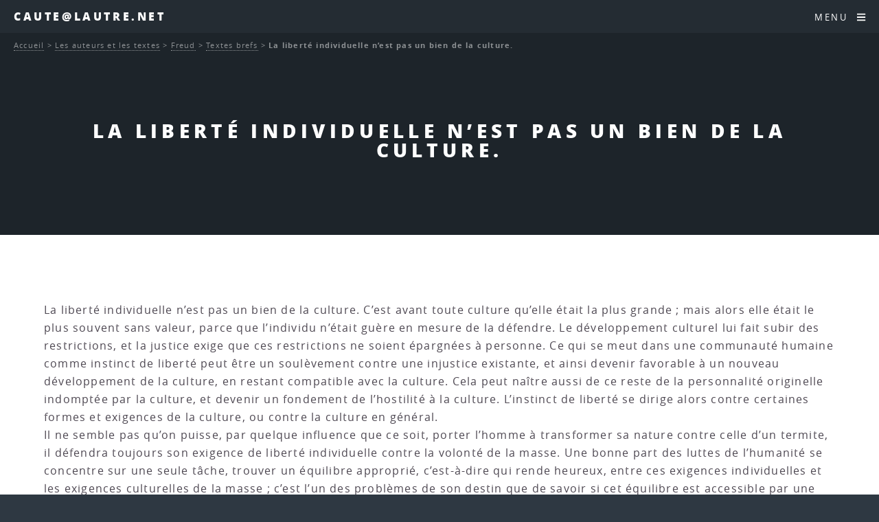

--- FILE ---
content_type: text/html; charset=utf-8
request_url: http://www.caute.lautre.net/La-liberte-individuelle-n-est-pas-un-bien-de-la-culture
body_size: 8588
content:
<!DOCTYPE HTML>
<html class="page_article sans_composition ltr fr no-js" lang="fr" dir="ltr">
	<head>
		<script type='text/javascript'>/*<![CDATA[*/(function(H){H.className=H.className.replace(/\bno-js\b/,'js')})(document.documentElement);/*]]>*/</script>
		
		<meta http-equiv="Content-Type" content="text/html; charset=utf-8" />

		<title>La liberté individuelle n’est pas un bien de la culture. - Caute@lautre.net</title>
<meta name="description" content=" La libert&#233; individuelle n&#039;est pas un bien de la culture. C&#039;est avant toute culture qu&#039;elle &#233;tait la plus grande ; mais alors elle &#233;tait le plus (&#8230;) " />
<link rel="canonical" href="http://www.caute.lautre.net/La-liberte-individuelle-n-est-pas-un-bien-de-la-culture" /><meta name="generator" content="SPIP 4.4.7" />


<meta name="viewport" content="width=device-width, initial-scale=1" />


<link rel="alternate" type="application/rss+xml" title="Syndiquer tout le site" href="spip.php?page=backend" />

<link rel="stylesheet" href="plugins/auto/html5up_spectral/v3.1.0/css/fonts.css?1766615971" type="text/css" />
<link rel="stylesheet" href="local/cache-scss/main-cssify-e8ac93a.css?1766685257" type="text/css" />

<link rel="stylesheet" href="squelettes-dist/css/spip.css?1765312105" type="text/css" />







<link rel="stylesheet" href="local/cache-css/cssdyn-css_html5up_spectral_spip_css-e021cb5a.css?1766685257" />


<script type='text/javascript'>var var_zajax_content='content';</script><script>
var mediabox_settings={"auto_detect":true,"ns":"box","tt_img":true,"sel_g":"#documents_portfolio a[type='image\/jpeg'],#documents_portfolio a[type='image\/png'],#documents_portfolio a[type='image\/gif']","sel_c":".mediabox","str_ssStart":"Diaporama","str_ssStop":"Arr\u00eater","str_cur":"{current}\/{total}","str_prev":"Pr\u00e9c\u00e9dent","str_next":"Suivant","str_close":"Fermer","str_loading":"Chargement\u2026","str_petc":"Taper \u2019Echap\u2019 pour fermer","str_dialTitDef":"Boite de dialogue","str_dialTitMed":"Affichage d\u2019un media","splash_url":"","lity":{"skin":"_simple-dark","maxWidth":"90%","maxHeight":"90%","minWidth":"400px","minHeight":"","slideshow_speed":"2500","opacite":"0.9","defaultCaptionState":"expanded"}};
</script>
<!-- insert_head_css -->
<link rel="stylesheet" href="plugins-dist/mediabox/lib/lity/lity.css?1765312090" type="text/css" media="all" />
<link rel="stylesheet" href="plugins-dist/mediabox/lity/css/lity.mediabox.css?1765312090" type="text/css" media="all" />
<link rel="stylesheet" href="plugins-dist/mediabox/lity/skins/_simple-dark/lity.css?1765312090" type="text/css" media="all" /><link rel='stylesheet' type='text/css' media='all' href='plugins-dist/porte_plume/css/barre_outils.css?1765312095' />
<link rel='stylesheet' type='text/css' media='all' href='local/cache-css/cssdyn-css_barre_outils_icones_css-9359715b.css?1760382731' />
<link rel="stylesheet" type="text/css" href="plugins/auto/fontawesome/v1.1.0/css/fa-icons.css?1721254511" />


<link rel="stylesheet" href="local/cache-scss/theme-cssify-7889f2f.css?1766685258" type="text/css" />









<script src="prive/javascript/jquery.js?1765312103" type="text/javascript"></script>

<script src="prive/javascript/jquery.form.js?1765312103" type="text/javascript"></script>

<script src="prive/javascript/jquery.autosave.js?1765312103" type="text/javascript"></script>

<script src="prive/javascript/jquery.placeholder-label.js?1765312103" type="text/javascript"></script>

<script src="prive/javascript/ajaxCallback.js?1765312103" type="text/javascript"></script>

<script src="prive/javascript/js.cookie.js?1765312103" type="text/javascript"></script>
<!-- insert_head -->
<script src="plugins-dist/mediabox/lib/lity/lity.js?1765312090" type="text/javascript"></script>
<script src="plugins-dist/mediabox/lity/js/lity.mediabox.js?1765312090" type="text/javascript"></script>
<script src="plugins-dist/mediabox/javascript/spip.mediabox.js?1765312090" type="text/javascript"></script><script type='text/javascript' src='plugins-dist/porte_plume/javascript/jquery.markitup_pour_spip.js?1765312095'></script>
<script type='text/javascript' src='plugins-dist/porte_plume/javascript/jquery.previsu_spip.js?1765312095'></script>
<script type='text/javascript' src='local/cache-js/jsdyn-javascript_porte_plume_start_js-8659a134.js?1760382731'></script>








<noscript><link rel="stylesheet" href="local/cache-scss/noscript-cssify-db69434.css?1766685258" id="no-minify" /></noscript>	</head>
	<body class="is-preload">
	<div id="page-wrapper">
		<header id="header">		
			<p><a href="http://www.caute.lautre.net">Caute@lautre.net</a></p>
			<nav id="nav">
	<ul>
		<li class="special">
			<a href="#menu" class="menuToggle"><span>Menu</span> <i class="icon icon-bars fa-icon"><svg xmlns="http://www.w3.org/2000/svg" viewBox="0 0 448 512" role="img" width="0" height="0"><!-- Font Awesome Free 5.15.4 by @fontawesome - https://fontawesome.com License - https://fontawesome.com/license/free (Icons: CC BY 4.0, Fonts: SIL OFL 1.1, Code: MIT License) --><path d="M16 132h416c8.837 0 16-7.163 16-16V76c0-8.837-7.163-16-16-16H16C7.163 60 0 67.163 0 76v40c0 8.837 7.163 16 16 16zm0 160h416c8.837 0 16-7.163 16-16v-40c0-8.837-7.163-16-16-16H16c-8.837 0-16 7.163-16 16v40c0 8.837 7.163 16 16 16zm0 160h416c8.837 0 16-7.163 16-16v-40c0-8.837-7.163-16-16-16H16c-8.837 0-16 7.163-16 16v40c0 8.837 7.163 16 16 16z"/></svg></i> </a>
			<div id="menu">
				<ul>
					<li><a class="accueil" href="http://www.caute.lautre.net">Accueil</a></li>
					
					<li>
						<a href="-2020-La-philo-quand-meme-">2020 - La philo quand même</a>
						<ul>
						
							<li>
								<a href="-Espace-HLP-">Espace HLP</a>
								<ul>
						
							<li>
								<a href="-Miettes-philosophiques-HLP-">Miettes philosophiques "HLP"</a>
								<ul>
						
							<li>
								<a href="-Du-monde-clos-de-l-a-peu-pres-a-l-univers-infini-de-l-a-precision-">Du monde clos de l&#8217; "à-peu-près" à l&#8217;univers infini de l a précision</a>
								
							</li>
						
						</ul>
							</li>
						
						</ul>
							</li>
						
						</ul>
					</li>
					
					<li>
						<a href="-2025-">2025</a>
						
					</li>
					
					<li>
						<a href="-Hyper-Spinoza-">Hyper-Spinoza</a>
						<ul>
						
							<li>
								<a href="-Articles-sur-Spinoza-">Articles sur Spinoza</a>
								<ul>
						
							<li>
								<a href="-Actualite-de-Spinoza-">Actualité de Spinoza</a>
								
							</li>
						
							<li>
								<a href="-Metaphysique-">Métaphysique</a>
								
							</li>
						
							<li>
								<a href="-Politique-">Politique</a>
								
							</li>
						
							<li>
								<a href="-Psychologie-">Psychologie</a>
								
							</li>
						
							<li>
								<a href="-Spinoza-et-les-autres-">Spinoza et les autres</a>
								
							</li>
						
							<li>
								<a href="-Theologie-">Théologie</a>
								
							</li>
						
						</ul>
							</li>
						
							<li>
								<a href="-Hyper-Traite-theologico-politique-">Hyper Traité théologico-politique</a>
								
							</li>
						
							<li>
								<a href="-Hyper-Ethique-de-Spinoza-">Hyper-Ethique de Spinoza</a>
								<ul>
						
							<li>
								<a href="-Premiere-Partie-De-Dieu-">Première Partie&nbsp;: "De Dieu"</a>
								
							</li>
						
							<li>
								<a href="-Deuxieme-Partie-De-la-Nature-et-de-l-Origine-de-l-Ame-">Deuxième Partie&nbsp;: "De la Nature et de l&#8217;Origine de l&#8217;Âme"</a>
								
							</li>
						
							<li>
								<a href="-Troisieme-Partie-De-l-origine-et-de-la-nature-des-affects-">Troisième Partie&nbsp;: "De l&#8217;origine et de la nature des affects"</a>
								<ul>
						
							<li>
								<a href="-Partie-III-Definitions-des-affects-">Partie III - Définitions des affects</a>
								
							</li>
						
						</ul>
							</li>
						
							<li>
								<a href="-Quatrieme-Partie-De-la-servitude-humaine-ou-de-la-force-des-affects-">Quatrième Partie&nbsp;: "De la servitude humaine, ou de la force des affects"</a>
								<ul>
						
							<li>
								<a href="-Partie-IV-Appendice-">Partie IV - Appendice</a>
								
							</li>
						
						</ul>
							</li>
						
							<li>
								<a href="-Cinquieme-Partie-De-la-puissance-de-l-entendement-ou-de-la-liberte-humaine-">Cinquième Partie&nbsp;: "De la puissance de l&#8217;entendement, ou de la liberté humaine"</a>
								
							</li>
						
						</ul>
							</li>
						
							<li>
								<a href="-Hyper-Traite-politique-">Hyper-Traité politique</a>
								<ul>
						
							<li>
								<a href="-Chapitre-01-Introduction-">Chapitre 01 - Introduction</a>
								
							</li>
						
							<li>
								<a href="-Chapitre-02-Le-droit-naturel-">Chapitre 02 - Le droit naturel</a>
								
							</li>
						
							<li>
								<a href="-Chapitre-03-Le-droit-des-pouvoirs-souverains-">Chapitre 03 - Le droit des pouvoirs souverains</a>
								
							</li>
						
							<li>
								<a href="-Chapitre-04-Les-affaires-qui-dependent-du-gouvernement-des-pouvoirs-souverains-">Chapitre 04 - Les affaires qui dépendent du gouvernement des pouvoirs souverains</a>
								
							</li>
						
							<li>
								<a href="-Chapitre-05-L-ideal-supreme-que-toute-societe-peut-se-proposer-">Chapitre 05 - L’idéal suprême que toute société peut se proposer </a>
								
							</li>
						
							<li>
								<a href="-Chapitre-06-L-organisation-qu-il-faut-donner-au-gouvernement-monarchique-pour-">Chapitre 06 - L’organisation qu’il faut donner au gouvernement monarchique pour qu’il ne dégénère pas en tyrannie</a>
								
							</li>
						
							<li>
								<a href="-Chapitre-07-Developpement-methodique-des-principes-d-organisation-d-une-">Chapitre 07 - Développement méthodique des principes d&#8217;organisation d&#8217;une monarchie</a>
								
							</li>
						
							<li>
								<a href="-Chapitre-08-L-aristocratie-">Chapitre 08 - L&#8217;aristocratie</a>
								
							</li>
						
						</ul>
							</li>
						
							<li>
								<a href="-Spinoza-sur-le-Web-">Spinoza sur le Web</a>
								
							</li>
						
							<li>
								<a href="-Vies-de-Spinoza-">Vies de Spinoza</a>
								
							</li>
						
						</ul>
					</li>
					
					<li>
						<a href="-La-Boite-a-Outils-Philosophique-">La Boite à Outils</a>
						<ul>
						
							<li>
								<a href="-Bibliographies-">Bibliographies.</a>
								
							</li>
						
							<li>
								<a href="-Cevou-kilekrive-">Cévou-kilékrivé</a>
								<ul>
						
							<li>
								<a href="-Des-dissertations-">Des dissertations.</a>
								
							</li>
						
							<li>
								<a href="-Des-explications-de-textes-">Des explications de textes.</a>
								
							</li>
						
						</ul>
							</li>
						
							<li>
								<a href="-Contact-">Contact</a>
								
							</li>
						
							<li>
								<a href="-Les-annales-">Les annales</a>
								<ul>
						
							<li>
								<a href="-Des-Bacs-Blancs-">Des Bacs Blancs</a>
								<ul>
						
							<li>
								<a href="-Bac-blanc-du-4-fevrier-2008-">Bac blanc du 4 février 2008</a>
								
							</li>
						
						</ul>
							</li>
						
							<li>
								<a href="-Terminales-ES-">Terminales ES</a>
								
							</li>
						
							<li>
								<a href="-Terminales-L-">Terminales L</a>
								
							</li>
						
							<li>
								<a href="-Terminales-S-">Terminales S</a>
								
							</li>
						
							<li>
								<a href="-Terminales-STT-STG-">Terminales STT - STG</a>
								
							</li>
						
						</ul>
							</li>
						
							<li>
								<a href="-Les-epreuves-de-l-examen-">Les épreuves de l&#8217;examen</a>
								
							</li>
						
							<li>
								<a href="-Les-methodes-">Les méthodes</a>
								
							</li>
						
							<li>
								<a href="-Les-Programmes-">Les Programmes</a>
								<ul>
						
							<li>
								<a href="-Programmes-2003-">Programmes 2003</a>
								<ul>
						
							<li>
								<a href="-Programmes-des-series-generales-">Programmes des séries générales</a>
								
							</li>
						
						</ul>
							</li>
						
						</ul>
							</li>
						
						</ul>
					</li>
					
					<li>
						<a href="-Les-auteurs-et-les-textes-" class="on">Les auteurs et les textes</a>
						<ul>
						
							<li>
								<a href="-Alain-">Alain</a>
								<ul>
						
							<li>
								<a href="-Textes-brefs-">Textes brefs</a>
								
							</li>
						
						</ul>
							</li>
						
							<li>
								<a href="-Alfarabi-">Alfarabi</a>
								
							</li>
						
							<li>
								<a href="-Althusser-">Althusser</a>
								
							</li>
						
							<li>
								<a href="-Apollinaire-">Apollinaire</a>
								
							</li>
						
							<li>
								<a href="-Arendt-">Arendt</a>
								<ul>
						
							<li>
								<a href="-Textes-brefs-69-">Textes brefs</a>
								
							</li>
						
						</ul>
							</li>
						
							<li>
								<a href="-Aristote-">Aristote</a>
								<ul>
						
							<li>
								<a href="-Textes-brefs-158-">Textes brefs</a>
								
							</li>
						
						</ul>
							</li>
						
							<li>
								<a href="-Augustin-">Augustin</a>
								
							</li>
						
							<li>
								<a href="-Bachelard-">Bachelard</a>
								<ul>
						
							<li>
								<a href="-Textes-brefs-86-">Textes brefs</a>
								
							</li>
						
						</ul>
							</li>
						
							<li>
								<a href="-Badiou-">Badiou</a>
								
							</li>
						
							<li>
								<a href="-BALIBAR-">BALIBAR</a>
								
							</li>
						
							<li>
								<a href="-Bataille-">Bataille</a>
								
							</li>
						
							<li>
								<a href="-Benjamin-">Benjamin</a>
								<ul>
						
							<li>
								<a href="-Sur-Benjamin-">Sur Benjamin</a>
								
							</li>
						
						</ul>
							</li>
						
							<li>
								<a href="-Bergson-">Bergson</a>
								<ul>
						
							<li>
								<a href="-Textes-brefs-65-">Textes brefs</a>
								
							</li>
						
						</ul>
							</li>
						
							<li>
								<a href="-Berkeley-">Berkeley</a>
								
							</li>
						
							<li>
								<a href="-Bernard-Claude-">Bernard (Claude)</a>
								
							</li>
						
							<li>
								<a href="-Beyssade-">Beyssade</a>
								
							</li>
						
							<li>
								<a href="-Birnbaum-">Birnbaum</a>
								
							</li>
						
							<li>
								<a href="-Camus-">Camus</a>
								
							</li>
						
							<li>
								<a href="-Canguilhem-">Canguilhem</a>
								
							</li>
						
							<li>
								<a href="-Castoriadis-">Castoriadis</a>
								
							</li>
						
							<li>
								<a href="-Cavell-">Cavell</a>
								
							</li>
						
							<li>
								<a href="-Chatelet-Francois-">Châtelet (François)</a>
								
							</li>
						
							<li>
								<a href="-Ciceron-">Cicéron</a>
								
							</li>
						
							<li>
								<a href="-Cioran-">Cioran</a>
								
							</li>
						
							<li>
								<a href="-Comte-">Comte</a>
								<ul>
						
							<li>
								<a href="-Textes-brefs-84-">Textes brefs</a>
								
							</li>
						
						</ul>
							</li>
						
							<li>
								<a href="-Cournot-">Cournot</a>
								<ul>
						
							<li>
								<a href="-Textes-brefs-63-">Textes brefs</a>
								
							</li>
						
						</ul>
							</li>
						
							<li>
								<a href="-D-Holbach-">D&#8217;Holbach</a>
								<ul>
						
							<li>
								<a href="-Textes-brefs-118-">Textes brefs</a>
								
							</li>
						
						</ul>
							</li>
						
							<li>
								<a href="-Dagerman-">Dagerman</a>
								
							</li>
						
							<li>
								<a href="-Deleuze-">Deleuze</a>
								<ul>
						
							<li>
								<a href="-Elements-d-un-petit-vocabulaire-">Eléments d&#8217;un petit vocabulaire deleuzien</a>
								
							</li>
						
						</ul>
							</li>
						
							<li>
								<a href="-Derrida-">Derrida</a>
								
							</li>
						
							<li>
								<a href="-Descartes-">Descartes</a>
								<ul>
						
							<li>
								<a href="-Discours-de-la-methode-pour-bien-conduire-sa-raison-et-chercher-la-verite-dans-">Discours de la méthode pour bien conduire sa raison et chercher la vérité dans les sciences</a>
								
							</li>
						
							<li>
								<a href="-Les-passions-de-l-ame-">Les passions de l&#8217;âme</a>
								
							</li>
						
							<li>
								<a href="-Meditations-metaphysiques-">Méditations métaphysiques</a>
								
							</li>
						
							<li>
								<a href="-Principes-de-la-philosophie-">Principes de la philosophie</a>
								<ul>
						
							<li>
								<a href="-Premiere-partie-">Première partie</a>
								
							</li>
						
						</ul>
							</li>
						
							<li>
								<a href="-Textes-brefs-157-">Textes brefs</a>
								
							</li>
						
						</ul>
							</li>
						
							<li>
								<a href="-Diamond-">Diamond</a>
								
							</li>
						
							<li>
								<a href="-Divers-">Divers</a>
								
							</li>
						
							<li>
								<a href="-Einstein-">Einstein</a>
								
							</li>
						
							<li>
								<a href="-Engels-">Engels</a>
								
							</li>
						
							<li>
								<a href="-Epictete-">Epictète</a>
								
							</li>
						
							<li>
								<a href="-Epicure-">Epicure</a>
								<ul>
						
							<li>
								<a href="-Les-lettres-d-Epicure-">Les lettres d&#8217;Epicure</a>
								<ul>
						
							<li>
								<a href="-A-Herodote-">A Hérodote</a>
								<ul>
						
							<li>
								<a href="-Analyse-de-la-lettre-a-Herodote-">Analyse de la lettre à Hérodote</a>
								
							</li>
						
						</ul>
							</li>
						
							<li>
								<a href="-A-Menecee-">A Ménécée</a>
								<ul>
						
							<li>
								<a href="-Analyse-de-la-lettre-a-Menecee-">Analyse de la lettre à Ménécée</a>
								
							</li>
						
						</ul>
							</li>
						
							<li>
								<a href="-A-Pythocles-">A Pythoclès</a>
								<ul>
						
							<li>
								<a href="-Analyse-de-la-lettre-a-Pythocles-">Analyse de la lettre à Pythoclès</a>
								
							</li>
						
						</ul>
							</li>
						
							<li>
								<a href="-Autres-lettres-">Autres lettres</a>
								
							</li>
						
						</ul>
							</li>
						
							<li>
								<a href="-Maximes-capitales-">Maximes capitales</a>
								
							</li>
						
							<li>
								<a href="-Sur-Epicure-">Sur Epicure</a>
								
							</li>
						
							<li>
								<a href="-Textes-brefs-242-">Textes brefs</a>
								
							</li>
						
						</ul>
							</li>
						
							<li>
								<a href="-Eschyle-">Eschyle</a>
								
							</li>
						
							<li>
								<a href="-Esope-">Esope</a>
								
							</li>
						
							<li>
								<a href="-Foucault-">Foucault</a>
								<ul>
						
							<li>
								<a href="-Textes-brefs-74-">Textes brefs</a>
								
							</li>
						
						</ul>
							</li>
						
							<li>
								<a href="-Frankfurt-">Frankfurt</a>
								
							</li>
						
							<li>
								<a href="-Freud-"  class="on">Freud</a>
								<ul>
						
							<li>
								<a href="-L-individu-">L&#8217;individu</a>
								
							</li>
						
							<li>
								<a href="-La-communaute-">La communauté</a>
								<ul>
						
							<li>
								<a href="-L-avenir-d-une-illusion-">L&#8217;avenir d&#8217;une illusion</a>
								
							</li>
						
							<li>
								<a href="-Malaise-dans-la-civilisation-">Malaise dans la civilisation</a>
								
							</li>
						
						</ul>
							</li>
						
							<li>
								<a href="-Textes-brefs-129-"  class="on">Textes brefs</a>
								
							</li>
						
						</ul>
							</li>
						
							<li>
								<a href="-Fromanger-">Fromanger</a>
								
							</li>
						
							<li>
								<a href="-Garcia-Lorca-">Garcia Lorca</a>
								
							</li>
						
							<li>
								<a href="-GILLIGAN-Carol-">GILLIGAN, Carol</a>
								
							</li>
						
							<li>
								<a href="-GRAMSCI-">GRAMSCI</a>
								
							</li>
						
							<li>
								<a href="-Grotius-">Grotius</a>
								
							</li>
						
							<li>
								<a href="-Guattari-">Guattari</a>
								
							</li>
						
							<li>
								<a href="-Guyau-">Guyau</a>
								
							</li>
						
							<li>
								<a href="-Haraway-">Haraway</a>
								
							</li>
						
							<li>
								<a href="-Heraclite-">Héraclite</a>
								
							</li>
						
							<li>
								<a href="-Hesiode-">Hésiode</a>
								
							</li>
						
							<li>
								<a href="-Hegel-">Hegel</a>
								
							</li>
						
							<li>
								<a href="-Heidegger-">Heidegger</a>
								
							</li>
						
							<li>
								<a href="-Hobbes-">Hobbes</a>
								<ul>
						
							<li>
								<a href="-Textes-brefs-102-">Textes brefs</a>
								
							</li>
						
						</ul>
							</li>
						
							<li>
								<a href="-Homere-">Homère</a>
								
							</li>
						
							<li>
								<a href="-Hume-">Hume</a>
								<ul>
						
							<li>
								<a href="-Textes-brefs-100-">Textes brefs</a>
								
							</li>
						
						</ul>
							</li>
						
							<li>
								<a href="-Ichida-">Ichida</a>
								
							</li>
						
							<li>
								<a href="-Jacob-">Jacob</a>
								
							</li>
						
							<li>
								<a href="-Jacquard-">Jacquard</a>
								
							</li>
						
							<li>
								<a href="-JAURES-">JAURÈS</a>
								
							</li>
						
							<li>
								<a href="-Jonas-">Jonas</a>
								
							</li>
						
							<li>
								<a href="-Jullien-">Jullien</a>
								
							</li>
						
							<li>
								<a href="-Kafka-">Kafka</a>
								
							</li>
						
							<li>
								<a href="-Kant-">Kant</a>
								<ul>
						
							<li>
								<a href="-Morale-">Morale</a>
								
							</li>
						
							<li>
								<a href="-Textes-brefs-236-">Textes brefs</a>
								
							</li>
						
						</ul>
							</li>
						
							<li>
								<a href="-Kierkegaard-">Kierkegaard</a>
								
							</li>
						
							<li>
								<a href="-Klein-">Klein</a>
								
							</li>
						
							<li>
								<a href="-Kojeve-">Kojève</a>
								
							</li>
						
							<li>
								<a href="-Koyre-">Koyré</a>
								
							</li>
						
							<li>
								<a href="-Kuhn-">Kuhn</a>
								
							</li>
						
							<li>
								<a href="-La-Boetie-">La Boétie</a>
								
							</li>
						
							<li>
								<a href="-La-Fontaine-">La Fontaine</a>
								
							</li>
						
							<li>
								<a href="-Lafargue-">Lafargue</a>
								<ul>
						
							<li>
								<a href="-Le-droit-a-la-paresse-">Le droit à la paresse</a>
								
							</li>
						
						</ul>
							</li>
						
							<li>
								<a href="-Lapeyre-">Lapeyre</a>
								
							</li>
						
							<li>
								<a href="-Laugier-">Laugier</a>
								
							</li>
						
							<li>
								<a href="-Levi-Strauss-">Lévi-Strauss</a>
								
							</li>
						
							<li>
								<a href="-Levinas-">Lévinas</a>
								<ul>
						
							<li>
								<a href="-Textes-brefs-70-">Textes brefs</a>
								
							</li>
						
						</ul>
							</li>
						
							<li>
								<a href="-Leibniz-">Leibniz</a>
								
							</li>
						
							<li>
								<a href="-Les-autres-">Les autres</a>
								
							</li>
						
							<li>
								<a href="-Locke-">Locke</a>
								
							</li>
						
							<li>
								<a href="-Lorenz-">Lorenz</a>
								
							</li>
						
							<li>
								<a href="-Lucrece-">Lucrèce</a>
								
							</li>
						
							<li>
								<a href="-Machiavel-">Machiavel</a>
								
							</li>
						
							<li>
								<a href="-Malebranche-">Malebranche</a>
								<ul>
						
							<li>
								<a href="-Textes-brefs-238-">Textes brefs</a>
								
							</li>
						
						</ul>
							</li>
						
							<li>
								<a href="-MALLARME-">MALLARME</a>
								
							</li>
						
							<li>
								<a href="-Marcuse-">Marcuse</a>
								
							</li>
						
							<li>
								<a href="-Marx-et-Engels-">Marx (et Engels)</a>
								
							</li>
						
							<li>
								<a href="-Matheron-">Matheron</a>
								
							</li>
						
							<li>
								<a href="-Merleau-Ponty-">Merleau-Ponty</a>
								
							</li>
						
							<li>
								<a href="-Mill-">Mill</a>
								
							</li>
						
							<li>
								<a href="-Montaigne-">Montaigne</a>
								
							</li>
						
							<li>
								<a href="-Moscovici-">Moscovici</a>
								
							</li>
						
							<li>
								<a href="-MUMFORD-">MUMFORD</a>
								
							</li>
						
							<li>
								<a href="-Negri-">Negri</a>
								<ul>
						
							<li>
								<a href="-Exil-">Exil</a>
								<ul>
						
							<li>
								<a href="-rubrique150-">I.</a>
								
							</li>
						
							<li>
								<a href="-rubrique151-">II.</a>
								
							</li>
						
							<li>
								<a href="-III-">III.</a>
								
							</li>
						
						</ul>
							</li>
						
							<li>
								<a href="-Fin-de-l-histoire-">Fin de l&#8217;histoire&nbsp;?</a>
								
							</li>
						
						</ul>
							</li>
						
							<li>
								<a href="-Newton-">Newton</a>
								
							</li>
						
							<li>
								<a href="-Nietzsche-">Nietzsche</a>
								<ul>
						
							<li>
								<a href="-Sur-l-art-et-la-vie-">Sur l&#8217;art et la vie</a>
								
							</li>
						
							<li>
								<a href="-Sur-l-eternel-retour-">Sur l&#8217;éternel retour.</a>
								
							</li>
						
							<li>
								<a href="-Sur-l-Histoire-">Sur l&#8217;Histoire</a>
								
							</li>
						
							<li>
								<a href="-Sur-la-conscience-l-identite-personnelle-">Sur la conscience, l&#8217;identité personnelle</a>
								
							</li>
						
							<li>
								<a href="-Sur-la-morale-">Sur la morale</a>
								
							</li>
						
							<li>
								<a href="-Sur-la-philosohie-">Sur la philosohie</a>
								
							</li>
						
							<li>
								<a href="-Sur-la-science-la-verite-">Sur la science, la vérité</a>
								
							</li>
						
							<li>
								<a href="-Sur-le-travail-">Sur le travail</a>
								
							</li>
						
						</ul>
							</li>
						
							<li>
								<a href="-Pascal-">Pascal</a>
								<ul>
						
							<li>
								<a href="-Trois-discours-sur-la-condition-des-grands-">Trois discours sur la condition des grands</a>
								
							</li>
						
						</ul>
							</li>
						
							<li>
								<a href="-Platon-">Platon</a>
								
							</li>
						
							<li>
								<a href="-Popper-">Popper</a>
								
							</li>
						
							<li>
								<a href="-Proudhon-">Proudhon</a>
								
							</li>
						
							<li>
								<a href="-Rabelais-">Rabelais</a>
								
							</li>
						
							<li>
								<a href="-Ranciere-">Rancière</a>
								<ul>
						
							<li>
								<a href="-Autour-du-maitre-ignorant-">Autour du maître ignorant</a>
								
							</li>
						
							<li>
								<a href="-images-litterature-et-politique-">images, littérature (et politique)</a>
								<ul>
						
							<li>
								<a href="-autour-du-spectateur-emancipe-">autour du spectateur émancipé</a>
								
							</li>
						
						</ul>
							</li>
						
							<li>
								<a href="-philosophie-savoirs-">philosophie, savoirs</a>
								
							</li>
						
							<li>
								<a href="-politique-et-democratie-">politique et démocratie</a>
								
							</li>
						
						</ul>
							</li>
						
							<li>
								<a href="-Revault-d-Allonnes-">Revault d&#8217;Allonnes</a>
								
							</li>
						
							<li>
								<a href="-Rosset-">Rosset</a>
								
							</li>
						
							<li>
								<a href="-Rousseau-">Rousseau</a>
								<ul>
						
							<li>
								<a href="-Du-contrat-social-">Du contrat social</a>
								
							</li>
						
							<li>
								<a href="-Textes-brefs-99-">Textes brefs</a>
								
							</li>
						
						</ul>
							</li>
						
							<li>
								<a href="-RUSSELL-">RUSSELL</a>
								
							</li>
						
							<li>
								<a href="-Sartre-">Sartre</a>
								
							</li>
						
							<li>
								<a href="-Seneque-">Sénèque</a>
								
							</li>
						
							<li>
								<a href="-Scheler-">Scheler</a>
								
							</li>
						
							<li>
								<a href="-Schmitt-">Schmitt</a>
								
							</li>
						
							<li>
								<a href="-Schopenhauer-">Schopenhauer</a>
								<ul>
						
							<li>
								<a href="-Textes-brefs-72-">Textes brefs</a>
								
							</li>
						
						</ul>
							</li>
						
							<li>
								<a href="-Simondon-">Simondon</a>
								<ul>
						
							<li>
								<a href="-Textes-brefs-289-">Textes brefs</a>
								
							</li>
						
						</ul>
							</li>
						
							<li>
								<a href="-Sloterdijk-">Sloterdijk</a>
								
							</li>
						
							<li>
								<a href="-Smith-">Smith</a>
								
							</li>
						
							<li>
								<a href="-SOURIAU-">SOURIAU</a>
								
							</li>
						
							<li>
								<a href="-Spinoza-">Spinoza</a>
								<ul>
						
							<li>
								<a href="-Textes-brefs-66-">Textes brefs</a>
								
							</li>
						
						</ul>
							</li>
						
							<li>
								<a href="-Tarde-">Tarde</a>
								
							</li>
						
							<li>
								<a href="-Tchouang-Tseu-">Tchouang-Tseu</a>
								
							</li>
						
							<li>
								<a href="-Thomas-d-Aquin-">Thomas d&#8217;Aquin</a>
								
							</li>
						
							<li>
								<a href="-Thoreau-">Thoreau</a>
								
							</li>
						
							<li>
								<a href="-Thucydide-">Thucydide</a>
								
							</li>
						
							<li>
								<a href="-Tocqueville-">Tocqueville</a>
								
							</li>
						
							<li>
								<a href="-TOURNIER-">TOURNIER</a>
								
							</li>
						
							<li>
								<a href="-Valles-">Vallès</a>
								
							</li>
						
							<li>
								<a href="-Voltaire-">Voltaire</a>
								
							</li>
						
							<li>
								<a href="-Wahl-">Wahl</a>
								<ul>
						
							<li>
								<a href="-Vers-la-fin-de-l-ontologie-Etude-sur-l-introduction-dans-la-metaphysique-par-">Vers la fin de l&#8217;ontologie. Etude sur l&#8217;introduction dans la métaphysique par Heidegger.</a>
								
							</li>
						
						</ul>
							</li>
						
							<li>
								<a href="-Weber-">Weber</a>
								
							</li>
						
							<li>
								<a href="-Weil-Eric-">Weil (Eric)</a>
								
							</li>
						
							<li>
								<a href="-Weil-Simone-">Weil (Simone)</a>
								
							</li>
						
							<li>
								<a href="-Wichmann-Clara-">Wichmann (Clara)</a>
								
							</li>
						
							<li>
								<a href="-Wittgenstein-">Wittgenstein</a>
								
							</li>
						
							<li>
								<a href="-Wolfe-">Wolfe</a>
								
							</li>
						
						</ul>
					</li>
					
					<li>
						<a href="-Les-themes-et-les-notions-">Les thèmes et les notions</a>
						<ul>
						
							<li>
								<a href="-Autrui-">Autrui</a>
								
							</li>
						
							<li>
								<a href="-Etre-Je-ou-l-identite-personnelle-">Être "Je" ou l&#8217;identité personnelle</a>
								
							</li>
						
							<li>
								<a href="-Creer-">Créer</a>
								
							</li>
						
							<li>
								<a href="-Croire-">Croire</a>
								
							</li>
						
							<li>
								<a href="-Desirer-">Désirer</a>
								
							</li>
						
							<li>
								<a href="-Droits-de-l-homme-330-">Droits de l&#8217;homme</a>
								
							</li>
						
							<li>
								<a href="-Exister-mourir-">Exister, mourir.</a>
								
							</li>
						
							<li>
								<a href="-Faire-la-guerre-">Faire la guerre</a>
								<ul>
						
							<li>
								<a href="-Complements-">Compléments</a>
								
							</li>
						
						</ul>
							</li>
						
							<li>
								<a href="-Generosite-">Générosité</a>
								
							</li>
						
							<li>
								<a href="-Histoire-">Histoire</a>
								
							</li>
						
							<li>
								<a href="-Inconscient-et-Psychanalyse-">Inconscient et Psychanalyse</a>
								
							</li>
						
							<li>
								<a href="-Interpreter-">Interpréter</a>
								
							</li>
						
							<li>
								<a href="-Juger-">Juger</a>
								
							</li>
						
							<li>
								<a href="-L-ordre-du-monde-">L&#8217;ordre du monde</a>
								
							</li>
						
							<li>
								<a href="-Les-dossiers-">Les dossiers</a>
								<ul>
						
							<li>
								<a href="-Fanatisme-">Fanatisme</a>
								<ul>
						
							<li>
								<a href="-Textes-complementaires-">Textes complémentaires</a>
								
							</li>
						
						</ul>
							</li>
						
							<li>
								<a href="-L-affaire-Sloterdijk-34-">L&#8217;affaire Sloterdijk</a>
								
							</li>
						
							<li>
								<a href="-Le-cas-Heidegger-">Le cas Heidegger.</a>
								
							</li>
						
							<li>
								<a href="-Mais-quoi-ce-sont-des-fous-">Mais quoi&nbsp;? ce sont des fous.</a>
								
							</li>
						
							<li>
								<a href="-Un-debat-sur-l-humanitaire-">Un débat sur l&#8217;humanitaire.</a>
								
							</li>
						
						</ul>
							</li>
						
							<li>
								<a href="-Livres-">Livres, Fims, etc.</a>
								<ul>
						
							<li>
								<a href="-Films-">Films</a>
								
							</li>
						
							<li>
								<a href="-Livres-293-">Livres</a>
								
							</li>
						
						</ul>
							</li>
						
							<li>
								<a href="-Materialisme-">Matérialisme</a>
								<ul>
						
							<li>
								<a href="-Le-materialisme-des-Lumieres-">Le matérialisme des Lumières</a>
								
							</li>
						
						</ul>
							</li>
						
							<li>
								<a href="-Morale-106-">Morale</a>
								
							</li>
						
							<li>
								<a href="-Naitre-">Naître</a>
								
							</li>
						
							<li>
								<a href="-Obeir-">Obéir</a>
								
							</li>
						
							<li>
								<a href="-Opiner-">Opiner</a>
								
							</li>
						
							<li>
								<a href="-Parler-">Parler</a>
								
							</li>
						
							<li>
								<a href="-Percevoir-">Percevoir</a>
								
							</li>
						
							<li>
								<a href="-Prouver-">Prouver</a>
								
							</li>
						
							<li>
								<a href="-Punir-">Punir</a>
								
							</li>
						
							<li>
								<a href="-Societe-">Société</a>
								
							</li>
						
							<li>
								<a href="-Technique-">Technique</a>
								
							</li>
						
							<li>
								<a href="-Travailler-">Travailler</a>
								
							</li>
						
						</ul>
					</li>
					
					<li>
						<a href="-Sur-le-Web-">Sur le Web</a>
						<ul>
						
							<li>
								<a href="-Les-sites-philosophiques-perso-39-">Les sites philosophiques perso</a>
								
							</li>
						
							<li>
								<a href="-Les-sites-universitaires-de-philosophie-">Les sites universitaires de philosophie.</a>
								
							</li>
						
							<li>
								<a href="-Ressources-diverses-sur-la-toile-">Ressources diverses sur la toile.</a>
								
							</li>
						
						</ul>
					</li>
					
				</ul>
				<a href="#menu" class="close"> <i class="icon icon-times fa-icon"><svg xmlns="http://www.w3.org/2000/svg" viewBox="0 0 352 512" role="img" width="0" height="0"><!-- Font Awesome Free 5.15.4 by @fontawesome - https://fontawesome.com License - https://fontawesome.com/license/free (Icons: CC BY 4.0, Fonts: SIL OFL 1.1, Code: MIT License) --><path d="M242.72 256l100.07-100.07c12.28-12.28 12.28-32.19 0-44.48l-22.24-22.24c-12.28-12.28-32.19-12.28-44.48 0L176 189.28 75.93 89.21c-12.28-12.28-32.19-12.28-44.48 0L9.21 111.45c-12.28 12.28-12.28 32.19 0 44.48L109.28 256 9.21 356.07c-12.28 12.28-12.28 32.19 0 44.48l22.24 22.24c12.28 12.28 32.2 12.28 44.48 0L176 322.72l100.07 100.07c12.28 12.28 32.2 12.28 44.48 0l22.24-22.24c12.28-12.28 12.28-32.19 0-44.48L242.72 256z"/></svg></i> </a>
			</div>
		</li>
	</ul>
</nav>		</header>
		
		<!-- content -->
		<article id="main">
	<header class="main">
		
		<h1 class="titre ">La liberté individuelle n’est pas un bien de la culture.</h1>
		
		
		
		<!-- breadcrumb -->
		<nav class="arbo">
	 
	
	
	 
	

	 
	<a href="http://www.caute.lautre.net/">Accueil</a><span class="divider"> &gt; </span>


<a href="-Les-auteurs-et-les-textes-">Les auteurs et les textes</a><span class="divider"> &gt; </span>

<a href="-Freud-">Freud</a><span class="divider"> &gt; </span>

<a href="-Textes-brefs-129-">Textes brefs</a><span class="divider"> &gt; </span>


<span class="active"><span class="on">La liberté individuelle n’est pas un bien de la culture.</span></span>
</nav>	</header>
	<section class="wrapper style5">
		<div class="inner">
			
			<div class="texte "><p>La liberté individuelle n’est pas un bien de la culture. C’est avant toute culture qu’elle était la plus grande&nbsp;; mais alors elle était le plus souvent sans valeur, parce que l’individu n’était guère en mesure de la défendre. Le développement culturel lui fait subir des restrictions, et la justice exige que ces restrictions ne soient épargnées à personne. Ce qui se meut dans une communauté humaine comme instinct de liberté peut être un soulèvement contre une injustice existante, et ainsi devenir favorable à un nouveau développement de la culture, en restant compatible avec la culture. Cela peut naître aussi de ce reste de la personnalité originelle indomptée par la culture, et devenir un fondement de l’hostilité à la culture. L’instinct de liberté se dirige alors contre certaines formes et exigences de la culture, ou contre la culture en général.<br class='autobr' />
	Il ne semble pas qu’on puisse, par quelque influence que ce soit, porter l’homme à transformer sa nature contre celle d’un termite, il défendra toujours son exigence de liberté individuelle contre la volonté de la masse. Une bonne part des luttes de l’humanité se concentre sur une seule tâche, trouver un équilibre approprié, c’est-à-dire qui rende heureux, entre ces exigences individuelles et les exigences culturelles de la masse&nbsp;; c’est l’un des problèmes de son destin que de savoir si cet équilibre est accessible par une certaine configuration de la culture, ou si le conflit est irréconciliable.</p></div>
			<div class="ps "><p>Freud, <i>Le malaise dans la culture</i>, III, trad. Astor</p></div>
			
			
			
		</div>
	</section>
</article>		
		<!-- Footer -->
		<footer id="footer">
			<div class="recherche"><form action="spip.php?page=recherche" method="get">
	<input name="page" value="recherche" type="hidden"
>
	
	<label for="recherche">Rechercher :</label>
	<div class="input-group">
		<input class="text search" type="search" placeholder="Rechercher" aria-label="Rechercher" name="recherche" id="recherche" />
		<button type="submit" class="submit">ok</button>
	</div>
</form></div>





<ul class="copyright">
	<li> 2003-
		2026  &mdash; Caute@lautre.net
	</li>
	<li><a rel="contents" href="spip.php?page=plan">Plan du site</a></li>
		<li><a href="spip.php?page=login&amp;url=eiv-proposition-52%3Fdebut_article_actuel%3D10%26amp%3Bdebut_articles%3D110" rel="nofollow" class='login_modal'>Se connecter</a></li>
		<li><a href="https://html5up.net/spectral" title="theme graphique par html5up" class="spip_out">HTML5 UP</a></li>
	<li>
		<small class="generator">
			<a href="https://www.spip.net/" rel="generator" title="Site r&#233;alis&#233; avec SPIP" class="spip_out">
				<img src="plugins/auto/html5up_spectral/v3.1.0/images/spip.svg" alt="SPIP" width="16" height="16" />
			</a>
		</small>
	</li>
</ul>		</footer>
		
	</div><!-- page-wrapper -->
	
	
	<script src="plugins/auto/html5up_spectral/v3.1.0/javascript/jquery.scrollex.min.js" type="text/javascript"></script>
	<script src="plugins/auto/html5up_spectral/v3.1.0/javascript/jquery.scrolly.min.js" type="text/javascript"></script>
	<script src="plugins/auto/html5up_spectral/v3.1.0/javascript/browser.min.js" type="text/javascript"></script>
	<script src="plugins/auto/html5up_spectral/v3.1.0/javascript/breakpoints.min.js" type="text/javascript"></script>
	<script src="plugins/auto/html5up_spectral/v3.1.0/javascript/util.js" type="text/javascript"></script>
	<script src="plugins/auto/html5up_spectral/v3.1.0/javascript/main.js" type="text/javascript"></script>

</body></html>
